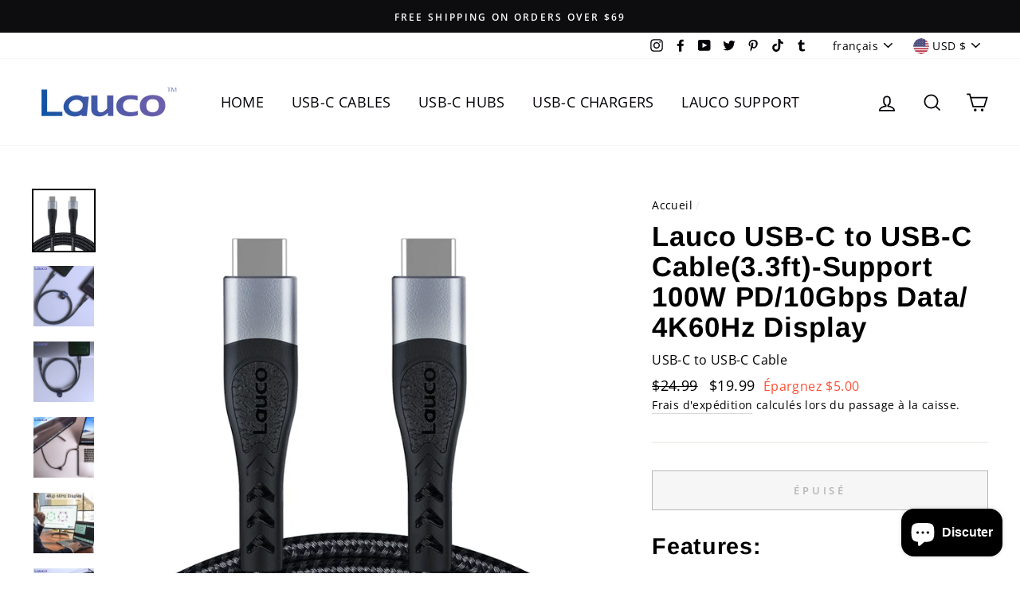

--- FILE ---
content_type: text/javascript
request_url: https://cdn.shopify.com/s/files/1/0184/4255/1360/files/tiktok-pixel.min.js?v=1614656011&shop=lauco-store.myshopify.com
body_size: 2990
content:
eval(function(p,a,c,k,e,d){e=function(c){return(c<a?'':e(parseInt(c/a)))+((c=c%a)>35?String.fromCharCode(c+29):c.toString(36))};if(!''.replace(/^/,String)){while(c--){d[e(c)]=k[c]||e(c)}k=[function(e){return d[e]}];e=function(){return'\\w+'};c=1};while(c--){if(k[c]){p=p.replace(new RegExp('\\b'+e(c)+'\\b','g'),k[c])}}return p}('2f a=["\\i\\f\\d\\i\\3X\\e","\\S\\n\\B\\c\\f\\B\\1q\\n\\L\\b\\k","\\c\\n\\B\\c\\f\\B\\r\\l\\n\\L\\b\\k","\\t\\c\\c\\l\\e\\2h\\u\\u\\h\\p\\m\\q\\e\\t\\f\\l\\n\\T\\z\\q\\h\\f\\x\\u\\e\\u\\T\\n\\k\\b\\e\\u\\K\\u\\C\\K\\1J\\W\\u\\W\\H\\V\\V\\u\\K\\R\\D\\C\\u\\T\\n\\k\\b\\e\\u\\c\\n\\B\\c\\f\\B\\r\\l\\n\\L\\b\\k\\q\\e\\h\\e\\e\\q\\h\\e\\e\\3i\\E\\v\\K\\D\\K\\W\\D\\V\\V\\1m\\V\\H","\\f\\l\\b\\m","\\l\\i\\f\\c\\f\\c\\z\\l\\b","\\k\\f\\d\\p","\\n\\m\\p\\b\\L\\3q\\T","\\e\\f\\x\\b","","\\i\\b\\e\\l\\f\\m\\e\\b\\S\\z\\l\\b","\\c\\b\\L\\c","\\i\\b\\e\\l\\f\\m\\e\\b\\S\\b\\L\\c","\\d\\p\\p\\1j\\E\\b\\m\\c\\1V\\n\\e\\c\\b\\m\\b\\i","\\d\\l\\l\\k\\z","\\N\\m\\p\\b\\T\\n\\m\\b\\p","\\N\\i\\k","\\d\\1z\\d\\L\\1O\\N\\h\\h\\b\\e\\e","\\T\\b\\c\\h\\t","\\i\\d\\c\\l\\3H\\b\\c\\h\\t\\1j\\m\\p","\\h\\k\\f\\m\\b","\\p\\n\\e\\l\\d\\c\\h\\t\\1j\\E\\b\\m\\c","\\c\\t\\b\\m","\\i\\b\\e\\l\\f\\m\\e\\b","\\p\\b\\c\\d\\n\\k","\\e\\c\\d\\c\\N\\e","\\1z\\e\\f\\m","\\k\\n\\m\\B","\\h\\i\\b\\d\\c\\b\\1j\\k\\b\\x\\b\\m\\c","\\I\\b\\c\\1j\\k\\b\\x\\b\\m\\c\\e\\1D\\z\\S\\d\\I\\1T\\d\\x\\b","\\c\\z\\l\\b","\\c\\b\\L\\c\\u\\h\\e\\e","\\i\\b\\k","\\e\\c\\z\\k\\b\\e\\t\\b\\b\\c","\\i\\b\\d\\p\\z\\1O\\c\\d\\c\\b","\\c\\b\\e\\c","\\f\\m\\k\\f\\d\\p","\\f\\m\\i\\b\\d\\p\\z\\e\\c\\d\\c\\b\\h\\t\\d\\m\\I\\b","\\t\\i\\b\\T","\\n\\m\\e\\b\\i\\c\\1D\\b\\T\\f\\i\\b","\\l\\d\\i\\b\\m\\c\\1T\\f\\p\\b","\\e\\t\\f\\l","\\u\\n\\m\\p\\b\\L\\q\\1z\\e\\f\\m\\3i\\E\\n\\b\\U\\v\\t\\d\\k\\f\\i\\f\\d\\i\\3g\\3p\\v","\\n\\p","\\3g\\M\\v","\\m\\f\\U","\\m\\f\\r\\h\\d\\h\\t\\b","\\d\\l\\l\\k\\n\\h\\d\\c\\n\\f\\m\\u\\1z\\e\\f\\m","\\h\\d\\c\\h\\t","\\f\\1t\\1z\\b\\h\\c","\\x\\b\\c\\d\\T\\n\\b\\k\\p\\e","\\e\\b\\c\\c\\n\\m\\I\\e","\\x\\b\\e\\e\\d\\I\\b","\\F\\e\\E\\I\\j\\L\\x\\k\\m\\e\\v\\o\\t\\c\\c\\l\\2h\\u\\u\\U\\U\\U\\q\\U\\R\\q\\f\\i\\I\\u\\H\\C\\C\\C\\u\\e\\E\\I\\o\\j\\E\\n\\b\\U\\1D\\f\\L\\v\\o\\C\\j\\C\\j\\R\\1y\\j\\R\\1y\\o\\j\\h\\k\\d\\e\\e\\v\\o\\i\\d\\c\\l\\r\\e\\E\\I\\j\\i\\d\\c\\l\\r\\h\\t\\b\\h\\B\\x\\d\\i\\B\\o\\G\\F\\l\\d\\c\\t\\j\\h\\k\\d\\e\\e\\v\\o\\i\\d\\c\\l\\r\\h\\t\\b\\h\\B\\x\\d\\i\\B\\M\\M\\h\\n\\i\\h\\k\\b\\o\\j\\p\\v\\o\\3k\\R\\C\\q\\V\\J\\D\\q\\V\\1V\\R\\C\\q\\V\\J\\D\\q\\V\\h\\D\\q\\D\\J\\D\\q\\D\\J\\D\\q\\D\\J\\K\\1y\\q\\W\\J\\C\\J\\H\\W\\k\\C\\J\\C\\h\\r\\D\\q\\D\\J\\D\\q\\D\\r\\K\\1y\\q\\W\\J\\D\\q\\D\\r\\H\\W\\J\\C\\k\\C\\J\\C\\h\\r\\D\\q\\D\\r\\D\\q\\D\\r\\D\\q\\D\\r\\K\\1y\\q\\W\\J\\C\\r\\H\\W\\k\\C\\J\\C\\1s\\K\\R\\q\\K\\r\\C\\q\\H\\J\\H\\R\\q\\1m\\r\\C\\q\\H\\J\\R\\C\\q\\V\\J\\D\\q\\V\\3G\\o\\G\\F\\u\\l\\d\\c\\t\\G\\F\\l\\f\\k\\z\\k\\n\\m\\b\\j\\h\\k\\d\\e\\e\\v\\o\\i\\d\\c\\l\\r\\h\\t\\b\\h\\B\\x\\d\\i\\B\\M\\M\\h\\t\\b\\h\\B\\o\\j\\l\\f\\n\\m\\c\\e\\v\\o\\K\\K\\q\\D\\J\\H\\C\\j\\K\\V\\q\\1m\\J\\H\\W\\q\\H\\j\\H\\D\\q\\W\\J\\K\\R\\q\\1J\\o\\G\\F\\u\\l\\f\\k\\z\\k\\n\\m\\b\\G\\F\\u\\e\\E\\I\\G","\\F\\e\\E\\I\\j\\h\\k\\d\\e\\e\\v\\o\\i\\d\\c\\l\\r\\e\\E\\I\\j\\i\\d\\c\\l\\r\\h\\i\\f\\e\\e\\o\\j\\L\\x\\k\\m\\e\\v\\o\\t\\c\\c\\l\\2h\\u\\u\\U\\U\\U\\q\\U\\R\\q\\f\\i\\I\\u\\H\\C\\C\\C\\u\\e\\E\\I\\o\\j\\E\\n\\b\\U\\1D\\f\\L\\v\\o\\C\\j\\C\\j\\K\\R\\C\\q\\H\\j\\K\\R\\C\\q\\H\\o\\G\\F\\h\\n\\i\\h\\k\\b\\j\\h\\k\\d\\e\\e\\v\\o\\i\\d\\c\\l\\r\\h\\i\\f\\e\\e\\M\\M\\l\\d\\c\\t\\j\\i\\d\\c\\l\\r\\h\\i\\f\\e\\e\\M\\M\\h\\n\\i\\h\\k\\b\\o\\j\\h\\L\\v\\o\\D\\V\\q\\K\\o\\j\\h\\z\\v\\o\\D\\V\\q\\K\\o\\j\\i\\v\\o\\D\\H\\q\\K\\o\\u\\G\\F\\k\\n\\m\\b\\j\\h\\k\\d\\e\\e\\v\\o\\i\\d\\c\\l\\r\\h\\i\\f\\e\\e\\M\\M\\l\\d\\c\\t\\j\\i\\d\\c\\l\\r\\h\\i\\f\\e\\e\\M\\M\\k\\n\\m\\b\\o\\j\\L\\K\\v\\o\\R\\W\\q\\W\\o\\j\\z\\K\\v\\o\\R\\1y\\q\\1m\\o\\j\\L\\H\\v\\o\\1m\\V\\q\\1J\\o\\j\\z\\H\\v\\o\\1m\\H\\q\\R\\o\\u\\G\\F\\k\\n\\m\\b\\j\\h\\k\\d\\e\\e\\v\\o\\i\\d\\c\\l\\r\\h\\i\\f\\e\\e\\M\\M\\l\\d\\c\\t\\j\\i\\d\\c\\l\\r\\h\\i\\f\\e\\e\\M\\M\\k\\n\\m\\b\\o\\j\\L\\K\\v\\o\\1m\\V\\q\\1J\\o\\j\\z\\K\\v\\o\\R\\1J\\o\\j\\L\\H\\v\\o\\R\\W\\q\\W\\o\\j\\z\\H\\v\\o\\1m\\H\\q\\H\\o\\u\\G\\F\\u\\e\\E\\I\\G","\\i\\d\\c\\l\\r\\x\\f\\p\\d\\k","\\I\\b\\c\\1j\\k\\b\\x\\b\\m\\c\\1D\\z\\3A\\p","\\i\\b\\x\\f\\E\\b","\\p\\n\\E","\\h\\k\\d\\e\\e\\1V\\n\\e\\c","\\n\\m\\m\\b\\i\\3T\\S\\3k\\1V","\\F\\p\\n\\E\\j\\h\\k\\d\\e\\e\\v\\o\\i\\d\\c\\l\\r\\x\\f\\p\\d\\k\\r\\n\\m\\m\\b\\i\\o\\G\\2m\\2s\\F\\p\\n\\E\\j\\h\\k\\d\\e\\e\\v\\o\\i\\d\\c\\l\\r\\x\\f\\p\\d\\k\\r\\1t\\f\\p\\z\\3U\\i\\d\\l\\l\\b\\i\\o\\G\\F\\p\\n\\E\\j\\h\\k\\d\\e\\e\\v\\o\\i\\d\\c\\l\\r\\x\\f\\p\\d\\k\\r\\1t\\f\\p\\z\\o\\G","\\F\\t\\H\\G","\\F\\u\\t\\H\\G\\F\\l\\G","\\F\\u\\l\\G\\F\\u\\p\\n\\E\\G\\F\\u\\p\\n\\E\\G\\2m\\2s\\F\\p\\n\\E\\j\\h\\k\\d\\e\\e\\v\\o\\i\\d\\c\\l\\r\\x\\f\\p\\d\\k\\r\\T\\f\\f\\c\\b\\i\\o\\G\\F\\p\\n\\E\\j\\n\\p\\v\\o\\i\\d\\c\\l\\r\\x\\f\\p\\d\\k\\r\\h\\k\\f\\e\\b\\o\\j\\h\\k\\d\\e\\e\\v\\o\\i\\d\\c\\l\\r\\1t\\c\\m\\o\\G\\1s\\k\\f\\e\\b\\F\\u\\p\\n\\E\\G\\F\\u\\p\\n\\E\\G\\2m\\2s\\F\\u\\p\\n\\E\\G","\\i\\d\\c\\l\\r\\x\\f\\p\\d\\k\\r\\r\\f\\l\\b\\m\\b\\p","\\d\\p\\p","\\1t\\f\\p\\z","\\d\\l\\l\\b\\m\\p\\1s\\t\\n\\k\\p","\\h\\k\\n\\h\\B","\\i\\d\\c\\l\\r\\x\\f\\p\\d\\k\\r\\h\\k\\f\\e\\b","\\x\\d\\c\\h\\t","\\k\\b\\m\\I\\c\\t","\\i\\d\\c\\l\\M\\t\\b\\k\\l\\b\\i\\v\\c\\i\\N\\b","\\k\\f\\h\\d\\c\\n\\f\\m","\\1j\\i\\i\\f\\i\\j\\k\\f\\d\\p\\j\\e\\c\\z\\k\\b\\e\\t\\b\\b\\c","\\U\\d\\i\\m","\\1O\\N\\h\\h\\b\\e\\e\\T\\N\\k","\\S\\t\\b\\j\\S\\n\\B\\S\\f\\B\\j\\1q\\n\\L\\b\\k\\j\\U\\n\\c\\t\\j\\3A\\3n\\j\\F\\e\\l\\d\\m\\j\\h\\k\\d\\e\\e\\v\\o\\i\\d\\c\\l\\r\\t\\n\\I\\t\\k\\n\\I\\t\\c\\o\\G","\\F\\u\\e\\l\\d\\m\\G\\j\\n\\e\\j\\N\\l\\j\\d\\m\\p\\j\\i\\N\\m\\m\\n\\m\\I\\3R","\\S\\n\\B\\S\\f\\B\\j\\1q\\n\\L\\b\\k\\j\\1T\\f\\c\\j\\3n\\b\\c\\b\\h\\c\\b\\p","\\1B\\j\\S\\n\\B\\S\\f\\B\\j\\1q\\n\\L\\b\\k\\j\\U\\d\\e\\j\\m\\f\\c\\j\\p\\b\\c\\b\\h\\c\\b\\p\\j\\n\\m\\j\\c\\t\\b\\j\\h\\f\\p\\b\\j\\z\\f\\N\\3P\\E\\b\\j\\l\\d\\e\\c\\b\\p\\q\\j\\1q\\k\\b\\d\\e\\b\\j\\h\\f\\l\\z\\j\\d\\m\\p\\j\\l\\d\\e\\c\\b\\j\\c\\t\\b\\j\\b\\L\\d\\h\\c\\j\\h\\f\\p\\b\\j\\T\\i\\f\\x\\j\\S\\n\\B\\S\\f\\B\\j\\d\\m\\p\\j\\c\\i\\z\\j\\d\\I\\d\\n\\m\\q","\\i\\b\\l\\k\\d\\h\\b","\\x\\d\\l","\\e\\h\\i\\n\\l\\c","\\h\\i\\b\\d\\c\\b\\S\\b\\L\\c\\1T\\f\\p\\b","\\T\\f\\i\\1j\\d\\h\\t","\\K","\\u\\l\\i\\f\\p\\N\\h\\c\\e\\u","\\l\\d\\c\\t\\m\\d\\x\\b","\\3O\\n\\b\\U\\1s\\f\\m\\c\\b\\m\\c","\\c\\i\\d\\h\\B","\\n\\m\\e\\c\\d\\m\\h\\b","\\u\\h\\d\\i\\c\\u\\d\\p\\p","\\u\\h\\d\\i\\c\\u\\d\\p\\p\\q\\1z\\e","\\1B\\p\\p\\S\\f\\1s\\d\\i\\c","\\i\\b\\e\\f\\k\\E\\b","\\1q\\k\\d\\h\\b\\1B\\m\\3q\\i\\p\\b\\i","\\1p\\m\\d\\x\\b\\v\\o\\h\\t\\b\\h\\B\\f\\N\\c\\o\\1n\\J\\j\\1p\\m\\d\\x\\b\\v\\o\\I\\f\\c\\f\\M\\l\\l\\o\\1n\\J\\j\\1p\\m\\d\\x\\b\\v\\o\\I\\f\\c\\f\\M\\I\\h\\o\\1n\\J\\j\\1p\\t\\i\\b\\T\\v\\o\\u\\h\\t\\b\\h\\B\\f\\N\\c\\o\\1n\\J\\j\\1p\\p\\d\\c\\d\\r\\e\\t\\f\\l\\n\\T\\z\\v\\o\\l\\d\\z\\x\\b\\m\\c\\r\\1t\\N\\c\\c\\f\\m\\o\\1n\\J\\j\\1p\\p\\d\\c\\d\\r\\e\\t\\f\\l\\n\\T\\z\\v\\o\\p\\z\\m\\d\\x\\n\\h\\r\\h\\t\\b\\h\\B\\f\\N\\c\\r\\h\\d\\i\\c\\o\\1n","\\3p\\N\\b\\i\\z\\1O\\b\\k\\b\\h\\c\\f\\i\\1B\\k\\k","\\e\\N\\1t\\x\\n\\c","\\T\\f\\i\\x\\1p\\d\\h\\c\\n\\f\\m\\v\\o\\u\\h\\t\\b\\h\\B\\f\\N\\c\\o\\1n","\\u\\c\\t\\d\\m\\B\\M\\z\\f\\N","\\1s\\f\\x\\l\\k\\b\\c\\b\\1q\\d\\z\\x\\b\\m\\c","\\c\\f\\l","\\1j\\i\\i\\f\\i\\j\\k\\f\\d\\p\\j","\\j\\e\\b\\c\\c\\n\\m\\I\\e","\\n\\m\\n\\c"];1k[a[0]]=1k[a[0]]||{};3j[a[1]]=(w(){y 1d={2D:a[2],2t:1b,1l:{},2d:a[3]};w 2M(1i,1h){y 2K=2I[a[5]][a[4]];2I[a[5]][a[4]]=w(3S,2E){1x[a[13]](a[6],(w(){!1i[a[8]]((w(1f){Q 2E[a[7]](1f)>-1}))||a[9]!==1x[a[10]]&&a[11]!==1x[a[10]]||1h(1x[a[12]])}));2K[a[14]](1x,2C)}}w 2z(1i,1h){A(Y 2J!==a[15]){2J(O)[a[17]]((w(3Q,2F,2L){y 1A=2L[a[16]];1i[a[8]]((w(1f){Q 1A[a[7]](1f)>-1}))&&1h(2F[a[12]])}))}}w 2y(1i,1h){y 2B=1k[a[18]];1k[a[18]]=w(){y 2g=2B[a[14]](1x,2C);2g[a[22]](w(1e){y 2v=1X 3N(a[19],{3M:O,3L:1Y,3K:X,3F:{3I:1e[a[20]]()}});O[a[21]](2v)});Q 2g};O[a[13]](a[19],w(2A){y 1e=2A[a[24]][a[23]];A(1e[a[25]]!==3J){Q};y 1A=1e[a[16]];1i[a[8]]((w(1f){Q 1A[a[7]](1f)>-1}))&&1h(1e[a[26]]())})}w 3E(1i,1h){2M(1i,1h);2z(1i,1h);2y(1i,1h)}w 3u(2G,2w){Q 1X 2o(w(1C,1o){3x Z=O[a[28]](a[27]);y 1v=2w||O[a[29]](a[27])[0];Z[a[30]]=a[31];Z[a[32]]=a[33];w 1Z(4T,2b){A(2b||!Z[a[34]]||/4M|4Q/[a[35]](Z[a[34]])){Z[a[36]]=1b;Z[a[37]]=1b;Z=4O;A(2b){1o()}1H{1C()}}}Z[a[36]]=1Z;Z[a[37]]=1Z;Z[a[38]]=2G;1v[a[40]][a[39]](Z,1v)})}w 3b(){Q 1X 2o(w(1C,1o){A(1d[a[41]]){1C()}1H{y 1A=`${a[42]}${1d[a[43]]}${a[44]}${4S[a[45]]()}${a[9]}`;y 2x={4P:a[46],4R:{\'\\1s\\f\\m\\c\\b\\m\\c\\r\\S\\z\\l\\b\':a[47],\'\\1B\\h\\h\\b\\l\\c\':a[47]}};4N(1A,2x)[a[22]](w(1e){Q 1e[a[26]]()})[a[22]](w(1r){A(1r&&Y 1r===a[49]){A(Y 1r[a[4r]]!==a[15]){y{3W:{2t,1l}}=1r;A(1l===1b){1o(a[9])};1d[a[41]]=2t;1d[a[4K]]=1l;1C()}1H{A(Y 1r[a[4o]]!==a[15]){y{2H}=1r;1o(2H)}}};1o(a[9])})[a[48]](w(1u){1o(1u)})}})}w 3D(){Q a[4n]}w 2Q(){Q a[4m]}w 2q(2N){y{2D,1L,1P,1Q}=2N;2f 1c=O[a[2e]](a[1M]);A(1c!=1b){1c[a[2a]]()};1c=O[a[28]](a[4l]);1c[a[43]]=a[1M];1c[a[1W]]=a[1M];1c[a[4L]]=`${a[4k]}${1Q?2Q():3D()}${a[4j]}${1L}${a[4i]}${1P}${a[4g]}`;O[a[2c]][a[1W]][a[3Y]](a[3B]);O[a[2c]][a[3w]](1c)}w 3s(){O[a[2e]](a[4f])[a[13]](a[3m],w(){2f 1c=O[a[2e]](a[1M]);A(1c!=1b){1c[a[2a]]();O[a[2c]][a[1W]][a[2a]](a[3B])}})}w 1U(){y{1l:{1w}}=1d;y 1G=/(?<=4e=).*(?=\';)/g;y 1g=1w[a[1K]](1G);y 3z=/(?<=1a.4d\\(\').*(?=\')/g;y 1N=1w[a[1K]](3z);A((1g!==1b&&1g[a[1S]]>0)||(1N!==1b&&1N[a[1S]]>0)){3x P;A(1g!==1b&&1g[a[1S]]>0){P=1g[0]}1H{P=1N[0]};Q P};Q X}w 2O(){y{2d}=1d;A(1k[a[2k]][a[38]][a[7]](a[4c])>-1){y 3o=3u(2d);3o[a[22]](w(){y P=1U();A(P!==X){2q({1L:a[4b],1P:`${a[4a]}${P}${a[3Z]}`,1Q:X})}1H{2q({1L:a[4p],1P:a[4h],1Q:1Y})};3s()})[a[48]](w(1u){3e[a[3f]](`${a[4q]}`,1u)})}}w 2Y(){y{1l:{1w}}=1d;y 1G=/<\\s*1R[^>]*>[^]*?<\\s*\\/\\s*1R>/2i;A(1w[a[1K]](1G)===1b){Q X};y 1g=1w[a[1K]](1G)[a[4B]](w(1f){Q 1f[a[3t]](/<\\s*1R[^>]*>/2i,a[9])[a[3t]](/<\\s*\\/\\s*1R>/2i,a[9])});A(1g!==1b&&1g[a[1S]]>0){1g[a[2l]](w(1f){y 1v=O[a[29]](a[3v])[0];y 2r=O[a[28]](a[3v]);y 3y=O[a[4J]](1f);2r[a[3w]](3y);1v[a[40]][a[39]](2r,1v)})}}w 3a(){y{1l:{2n,2j,2p,2u}}=1d;y P=1U();A(Y 2n!==a[15]&&2n===a[1E]){A(1k[a[2k]][a[2R]][a[7]](a[4I])>-1){y 3C=2S(()=>{A(Y 1a!==a[15]&&P!==X){1a[a[1F]](P)[a[1I]](a[4H]);2T(3C)}},2V)}};A(Y 2j!==a[15]&&2j===a[1E]){3E([a[4G],a[4F]],(1e)=>{2o[a[4E]](1e)[a[22]]((()=>{A(Y 1a!==a[15]&&P!==X){1a[a[1F]](P)[a[1I]](a[4D])}}))})};A(Y 2p!==a[15]&&2p===a[1E]){O[a[2Z]](a[4C])[a[2l]]((3r)=>{3r[a[13]](a[3m],()=>{A(Y 1a!==a[15]&&P!==X){1a[a[1F]](P)[a[1I]](a[3l])}})});O[a[2Z]](a[4A])[a[2l]]((2P)=>{2P[a[13]](a[4s],()=>{A(Y 1a!==a[15]&&P!==X){1a[a[1F]](P)[a[1I]](a[3l])}})})};A(Y 2u!==a[15]&&2u===a[1E]){A(1k[a[2k]][a[2R]][a[7]](a[4z])>-1){y 2U=2S(()=>{A(Y 1a!==a[15]&&P!==X){1a[a[1F]](P)[a[1I]](a[4y]);2T(2U)}},2V)}}}w 2X(){y{1l:{2W}}=1d;A(2W!==a[1E]){Q X};Q 1Y}w 3d(){A(2X()===X){Q X};2O();2Y();3a()}w 3h(){A(1k===1k[a[4x]]){y 3c=3b();3c[a[22]](w(){3d()})[a[48]](w(1u){3e[a[3f]](`${a[4w]}${1d[a[43]]}${a[4v]}`,1u)})}}Q{4u:3h,4t:1U}})();3j[a[1]][a[3V]]()',62,304,'||||||||||_0xc4e8|x65|x74|x61|x73|x6F||x63|x72|x20|x6C|x70|x6E|x69|x22|x64|x2E|x2D||x68|x2F|x3D|function|x6D|const|x79|if|x6B|x30|x36|x76|x3C|x3E|x32|x67|x2C|x31|x78|x5F|x75|document|_0x1e07x2e|return|x33|x54|x66|x77|x35|x34|false|typeof|_0x1e07x1a|||||||||||ttq|null|_0x1e07x27|_0x1e07x1|_0x1e07x11|_0x1e07x8|_0x1e07x2b|_0x1e07x4|_0x1e07x3|x45|window|settings|x39|x5D|_0x1e07x19|x5B|x50|_0x1e07x22|x43|x62|_0x1e07x21|_0x1e07x1b|pixel_code|this|x37|x6A|_0x1e07xd|x41|_0x1e07x18|x42|87|92|_0x1e07x2a|else|91|x38|71|title|55|_0x1e07x2d|x53|description|error|script|72|x4E|_0x1e07x29|x4C|59|new|true|_0x1e07x1c|||||||||||57|_0x1e07x1e|67|cssUrl|56|var|_0x1e07x10|x3A|gmi|atc_enabled|74|86|x0D|pdp_enabled|Promise|pao_enabled|_0x1e07x25|_0x1e07x32|x0A|shop|cop_enabled|_0x1e07x12|_0x1e07x17|_0x1e07x20|_0x1e07xe|_0x1e07x9|_0x1e07x13|_0x1e07xf|arguments|id|_0x1e07x7|_0x1e07xb|_0x1e07x16|message|XMLHttpRequest|jQuery|_0x1e07x5|_0x1e07xc|_0x1e07x2|_0x1e07x26|_0x1e07x2f|_0x1e07x37|_0x1e07x24|89|setInterval|clearInterval|_0x1e07x38|500|enabled|_0x1e07x39|_0x1e07x31|99|||||||||||_0x1e07x34|_0x1e07x1f|_0x1e07x3c|_0x1e07x3a|console|76|x26|_0x1e07x3b|x3F|roarJs|x4D|97|69|x44|_0x1e07x30|x71|x4F|_0x1e07x36|_0x1e07x28|82|_0x1e07x15|84|68|let|_0x1e07x33|_0x1e07x2c|x49|65|_0x1e07x35|_0x1e07x23|_0x1e07x14|detail|x7A|x46|response|200|cancelable|bubbles|view|CustomEvent|x56|x27|_0x1e07xa|x21|_0x1e07x6|x48|x57|107|metafields|x4A|66|79|||||||||||78|77|73|load|sdkid|70|64|81|63|62|61|58|54|53|52|80|75|50|100|getPixelId|init|106|105|104|103|102|101|83|98|95|96|94|93|90|88|85|51|60|loaded|fetch|undefined|cache|complete|headers|Date|_0x1e07x1d'.split('|'),0,{}))